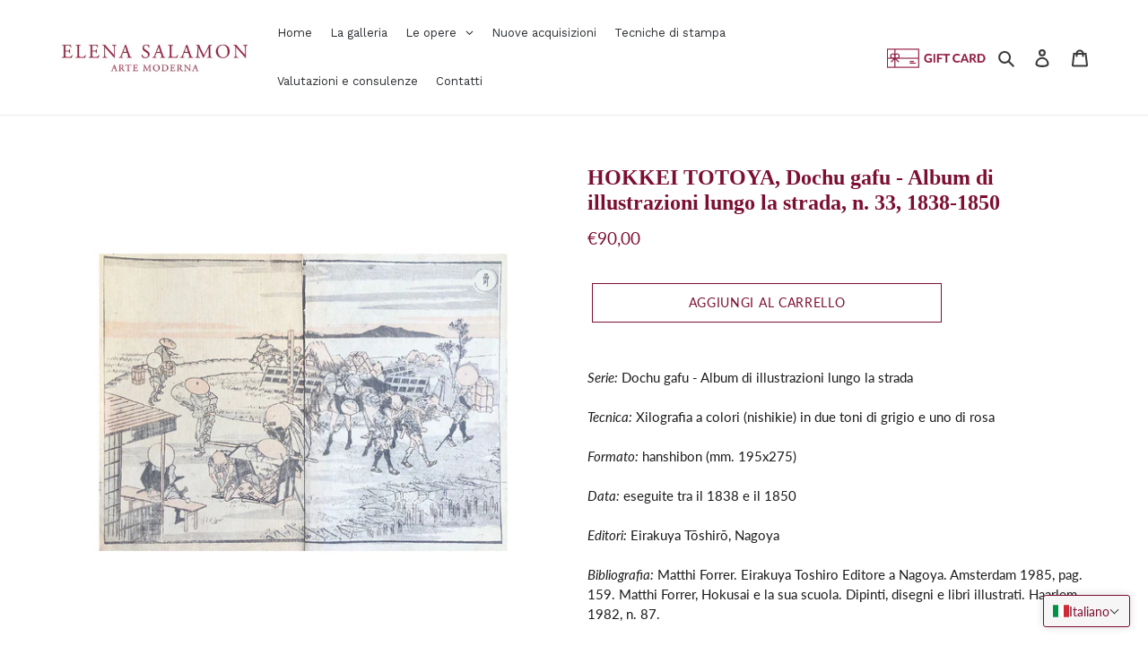

--- FILE ---
content_type: text/javascript
request_url: https://www.elenasalamon.com/cdn/shop/t/1/assets/ets_megamenu_config.js?v=65939202215695840121592485387
body_size: -534
content:
function etsInstaIsPreviewMode(){var url=new URL(window.location.href),previewMode=url.searchParams.get("etsMMPreviewMode");return!!previewMode}var ETS_MM_CONFIG={navigator:(etsInstaIsPreviewMode(),"use_embeddedcode"),use_embeddedcode:(etsInstaIsPreviewMode(),0),show_class_mobile:(etsInstaIsPreviewMode(),0),menu_enabled:(etsInstaIsPreviewMode(),1)};
//# sourceMappingURL=/cdn/shop/t/1/assets/ets_megamenu_config.js.map?v=65939202215695840121592485387
